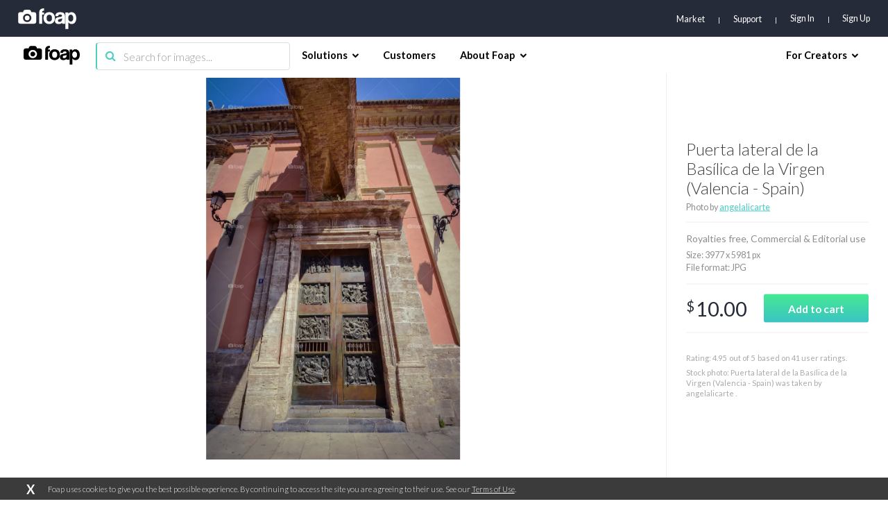

--- FILE ---
content_type: text/html; charset=utf-8
request_url: https://www.google.com/recaptcha/api2/aframe
body_size: 267
content:
<!DOCTYPE HTML><html><head><meta http-equiv="content-type" content="text/html; charset=UTF-8"></head><body><script nonce="aCjrC2BEY1PIb9VNYs6vCg">/** Anti-fraud and anti-abuse applications only. See google.com/recaptcha */ try{var clients={'sodar':'https://pagead2.googlesyndication.com/pagead/sodar?'};window.addEventListener("message",function(a){try{if(a.source===window.parent){var b=JSON.parse(a.data);var c=clients[b['id']];if(c){var d=document.createElement('img');d.src=c+b['params']+'&rc='+(localStorage.getItem("rc::a")?sessionStorage.getItem("rc::b"):"");window.document.body.appendChild(d);sessionStorage.setItem("rc::e",parseInt(sessionStorage.getItem("rc::e")||0)+1);localStorage.setItem("rc::h",'1769309495188');}}}catch(b){}});window.parent.postMessage("_grecaptcha_ready", "*");}catch(b){}</script></body></html>